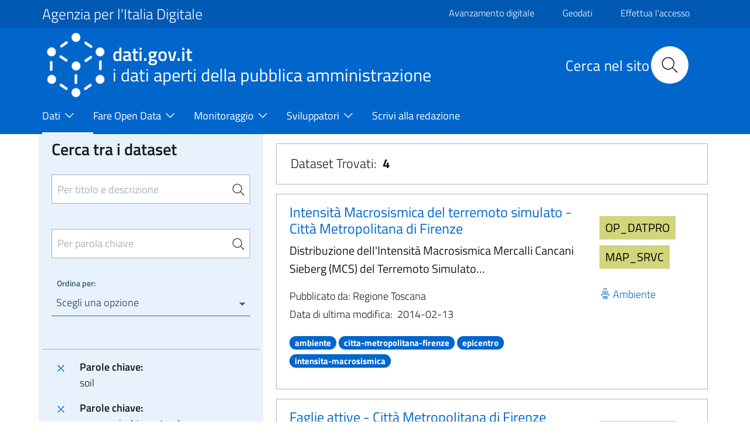

--- FILE ---
content_type: text/html; charset=UTF-8
request_url: https://www.dati.gov.it/view-dataset?organization=regione-toscana&tags=soil%7Czone-a-rischio-naturale%7Crisorse-minerarie&groups=ambiente%7Ctrasporti
body_size: 11840
content:
<!DOCTYPE html>
<html lang="it" dir="ltr" prefix="content: http://purl.org/rss/1.0/modules/content/  dc: http://purl.org/dc/terms/  foaf: http://xmlns.com/foaf/0.1/  og: http://ogp.me/ns#  rdfs: http://www.w3.org/2000/01/rdf-schema#  schema: http://schema.org/  sioc: http://rdfs.org/sioc/ns#  sioct: http://rdfs.org/sioc/types#  skos: http://www.w3.org/2004/02/skos/core#  xsd: http://www.w3.org/2001/XMLSchema# ">
  <head>
    <meta name="viewport" content="width=device-width, initial-scale=1, shrink-to-fit=no">
    <meta charset="utf-8" />
<meta name="MobileOptimized" content="width" />
<meta name="HandheldFriendly" content="true" />
<meta name="viewport" content="width=device-width, initial-scale=1.0" />
<style>div#sliding-popup, div#sliding-popup .eu-cookie-withdraw-banner, .eu-cookie-withdraw-tab {background: #0779bf} div#sliding-popup.eu-cookie-withdraw-wrapper { background: transparent; } #sliding-popup h1, #sliding-popup h2, #sliding-popup h3, #sliding-popup p, #sliding-popup label, #sliding-popup div, .eu-cookie-compliance-more-button, .eu-cookie-compliance-secondary-button, .eu-cookie-withdraw-tab { color: #ffffff;} .eu-cookie-withdraw-tab { border-color: #ffffff;}</style>
<link rel="icon" href="/themes/icons/favicon.ico" type="image/vnd.microsoft.icon" />
<link rel="canonical" href="https://www.dati.gov.it/view-dataset" />
<link rel="shortlink" href="https://www.dati.gov.it/node/192" />

    <title>Dati | dati.gov.it</title>
    <link rel="stylesheet" media="all" href="/core/assets/vendor/jquery.ui/themes/base/core.css?t94fhx" />
<link rel="stylesheet" media="all" href="/core/assets/vendor/jquery.ui/themes/base/controlgroup.css?t94fhx" />
<link rel="stylesheet" media="all" href="/core/assets/vendor/jquery.ui/themes/base/checkboxradio.css?t94fhx" />
<link rel="stylesheet" media="all" href="/core/assets/vendor/jquery.ui/themes/base/resizable.css?t94fhx" />
<link rel="stylesheet" media="all" href="/core/assets/vendor/jquery.ui/themes/base/button.css?t94fhx" />
<link rel="stylesheet" media="all" href="/core/assets/vendor/jquery.ui/themes/base/dialog.css?t94fhx" />
<link rel="stylesheet" media="all" href="/themes/contrib/stable/css/core/components/progress.module.css?t94fhx" />
<link rel="stylesheet" media="all" href="/themes/contrib/stable/css/core/components/ajax-progress.module.css?t94fhx" />
<link rel="stylesheet" media="all" href="/themes/contrib/stable/css/system/components/align.module.css?t94fhx" />
<link rel="stylesheet" media="all" href="/themes/contrib/stable/css/system/components/fieldgroup.module.css?t94fhx" />
<link rel="stylesheet" media="all" href="/themes/contrib/stable/css/system/components/container-inline.module.css?t94fhx" />
<link rel="stylesheet" media="all" href="/themes/contrib/stable/css/system/components/clearfix.module.css?t94fhx" />
<link rel="stylesheet" media="all" href="/themes/contrib/stable/css/system/components/details.module.css?t94fhx" />
<link rel="stylesheet" media="all" href="/themes/contrib/stable/css/system/components/hidden.module.css?t94fhx" />
<link rel="stylesheet" media="all" href="/themes/contrib/stable/css/system/components/item-list.module.css?t94fhx" />
<link rel="stylesheet" media="all" href="/themes/contrib/stable/css/system/components/js.module.css?t94fhx" />
<link rel="stylesheet" media="all" href="/themes/contrib/stable/css/system/components/nowrap.module.css?t94fhx" />
<link rel="stylesheet" media="all" href="/themes/contrib/stable/css/system/components/position-container.module.css?t94fhx" />
<link rel="stylesheet" media="all" href="/themes/contrib/stable/css/system/components/reset-appearance.module.css?t94fhx" />
<link rel="stylesheet" media="all" href="/themes/contrib/stable/css/system/components/resize.module.css?t94fhx" />
<link rel="stylesheet" media="all" href="/themes/contrib/stable/css/system/components/system-status-counter.css?t94fhx" />
<link rel="stylesheet" media="all" href="/themes/contrib/stable/css/system/components/system-status-report-counters.css?t94fhx" />
<link rel="stylesheet" media="all" href="/themes/contrib/stable/css/system/components/system-status-report-general-info.css?t94fhx" />
<link rel="stylesheet" media="all" href="/themes/contrib/stable/css/system/components/tablesort.module.css?t94fhx" />
<link rel="stylesheet" media="all" href="/core/modules/ckeditor5/css/ckeditor5.dialog.fix.css?t94fhx" />
<link rel="stylesheet" media="all" href="/themes/contrib/stable/css/views/views.module.css?t94fhx" />
<link rel="stylesheet" media="all" href="/modules/contrib/eu_cookie_compliance/css/eu_cookie_compliance.css?t94fhx" />
<link rel="stylesheet" media="all" href="/core/assets/vendor/jquery.ui/themes/base/theme.css?t94fhx" />
<link rel="stylesheet" media="all" href="/modules/contrib/calendar/css/calendar.css?t94fhx" />
<link rel="stylesheet" media="all" href="/modules/contrib/calendar/css/calendar_multiday.css?t94fhx" />
<link rel="stylesheet" media="all" href="/modules/custom/twitter_tweets/css/twitter-feeds.css?t94fhx" />
<link rel="stylesheet" media="all" href="/themes/contrib/bootstrap_italia/assets/css/main.css?t94fhx" />
<link rel="stylesheet" media="all" href="/themes/contrib/bootstrap_italia/assets/agid/css/agid.css?t94fhx" />
<link rel="stylesheet" media="all" href="/themes/contrib/bootstrap_italia/assets/agid/css/icons.css?t94fhx" />
<link rel="stylesheet" media="all" href="/themes/contrib/bootstrap_italia/assets/agid/css/dataset-colors.css?t94fhx" />
<link rel="stylesheet" media="all" href="/themes/contrib/bootstrap_italia/assets/agid/css/injections.css?t94fhx" />
<link rel="stylesheet" media="all" href="/sites/default/files/asset_injector/css/footer_loghi-623964cf7c34453806922243fc4f910b.css?t94fhx" />

    
    <script>window.__PUBLIC_PATH__ = '/themes/contrib/bootstrap_italia/assets/fonts'</script>
  </head>
    <body class="user-anonymous path-node page-node-typepage">
        <a href="#" class="visually-hidden focusable">
      Salta al contenuto principale
    </a>
    
      <div class="dialog-off-canvas-main-canvas" data-off-canvas-main-canvas>
    <div id="page-default">
      
<a href="#" aria-hidden="true" data-attribute="back-to-top" class="back-to-top   ">
  
  

<svg class="icon       icon-light">
  <use xlink:href="/themes/contrib/bootstrap_italia/assets/icons/sprite.svg#it-arrow-up"></use>
</svg>
</a>
      <div class="it-header-wrapper">
      <div class="it-header-slim-wrapper">
    <div class="container">
      <div class="row">
        <div class="col-12">
          <div class="it-header-slim-wrapper-content">
            <a class="d-none d-lg-block navbar-brand font-25 pt-0 pb-0 focus-element" href="https://www.agid.gov.it" target="_blank">Agenzia per l&#039;Italia Digitale</a>
            <div class="nav-mobile">
              <nav>
                <a class="it-opener d-lg-none" data-toggle="collapse" href="https://www.agid.gov.it" role="button" aria-expanded="false" aria-controls="menu4">
                  <span>Agenzia per l&#039;Italia Digitale</span>
                  


<svg class="icon">
  <use xlink:href="/themes/contrib/bootstrap_italia/assets/icons/sprite.svg#it-expand"></use>
</svg>
                </a>
                <div class="link-list-wrapper collapse" id="menu4">
                                        <div id="it-region-header-slim-menu" class="region header_slim_menu">
    <nav role="navigation" aria-labelledby="block-slim-menu" id="block-slim">
            
  <h2 class="visually-hidden" id="block-slim-menu">Slim</h2>
  

        

                    <ul block="slim" class="link-list border-0">
                    <li  >
        <a href="https://avanzamentodigitale.italia.it/it" class="list-item pt-0 pb-0 mt-1 focus-element">Avanzamento digitale</a>
              </li>
                <li  >
        <a href="https://geodati.gov.it/geoportale/" class="list-item pt-0 pb-0 mt-1 focus-element">Geodati</a>
              </li>
                <li  >
        <a href="/user/login?current=/view-dataset" class="list-item pt-0 pb-0 mt-1 focus-element" data-drupal-link-system-path="user/login">Effettua l&#039;accesso</a>
              </li>
                <li  >
        <a href="/user/logout" class="list-item pt-0 pb-0 mt-1 focus-element" data-drupal-link-system-path="user/logout">Esci</a>
              </li>
        </ul>
  


  </nav>

  </div>

                                  </div>
              </nav>
              <script>
                const linkNode = document.querySelector('.it-header-slim-wrapper .nav-mobile a.it-opener');
                const linkIconNode = document.querySelector('.it-header-slim-wrapper .nav-mobile a.it-opener .icon');
                const menuNode = document.querySelector('.it-header-slim-wrapper .nav-mobile .link-list-wrapper');
                linkNode?.addEventListener('click', (event) => {
                  event.preventDefault();
                  menuNode?.classList.toggle('show');
                  if(linkIconNode && menuNode?.classList.contains('show')) {
                    linkIconNode.style.transform = 'rotate(180deg)';
                  } else {
                    linkIconNode.style.transform = '';
                  }
                });
              </script>
            </div>
            <div class="it-header-slim-right-zone">
                                                                                                      </div>
          </div>
        </div>
      </div>
    </div>
  </div>
    <div class="it-nav-wrapper">
      
<div class="it-header-center-wrapper">
  <div class="container">
    <div class="row">
      <div class="col-12">
        <div class="it-header-center-content-wrapper">
                      <div class="it-brand-wrapper">
                <div id="it-region-brand" class="region brand">
    <div id="it-block-headerlogo-3">
  
    
      
            <div><a href="/" class="focus-element">
<img  class="img-fluid img-logo-header-normal d-inline-block align-top" src="/themes/contrib/bootstrap_italia/logo.png" alt="Logo" /> 
<div class="it-brand-text">
<h2 class="no_toc font-45">dati.gov.it</h2>
<h3 class="no_toc d-none d-md-block" style="font-size: 30px;" >i dati aperti della pubblica amministrazione</h3>
</div>
</a></div>
      
  </div>

  </div>

            </div>
                    <div class="it-right-zone">
      <div class="it-search-wrapper">
        <div id="it-region-header-center-search" class="region header_center_search">
    <div id="it-block-headerricerca-2">
  
    
      
            <div><div class="it-right-zone">
    <h2 id="search_titolo" class="search_titolo search_titolo_normal">Cerca nel sito</h2>
    <form class="search" action="/search/contents" method="get">
        <div class="search__wrapper">
            <input  dir="auto" type="text" name="keys" placeholder="Cerca nel sito" id="search__field" class="search__field search_normal" title="Search">
            <button type="submit" id="search__icon" class="search__icon search_normal">
                <svg id="search_my_icon" class="icon search-icon-mob">
                    <use xlink:href="/themes/contrib/bootstrap_italia/assets/icons/sprite.svg#it-search"></use>
                </svg>
            </button>
        </div>
    </form>
</div></div>
      
  </div>

  </div>

    </div>
  </div>
        </div>
      </div>
    </div>
  </div>
</div>
      <div class="it-header-navbar-wrapper">
  <div class="container">
    <div class="row">
      <div class="col-12">
                    <div id="it-region-header-nav" class="region header_nav">
        <nav
      role="navigation"
      aria-labelledby="main-menu"
      class="navbar navbar-expand-lg has-megamenu"
    >
      <button class="custom-navbar-toggler" type="button" aria-controls="main-menu" aria-expanded="false" aria-label="Toggle navigation" data-target="#main-menu">
        


<svg class="icon">
  <use xlink:href="/themes/contrib/bootstrap_italia/assets/icons/sprite.svg#it-burger"></use>
</svg>
      </button>
      <div class="navbar-collapsable" id="main-menu" style="display: none;">
        <div class="overlay" style="display: none;"></div>
        <div class="close-div sr-only">
          <button class="btn close-menu" type="button"><span class="it-close"></span>Chiudi</button>
        </div>
                <h2 id="main-menu-title" class="visually-hidden">Main Menu</h2>
        <div class="menu-wrapper">
            
  <ul block="headermenu" class="navbar-nav">
    
              
                        <li class="nav-item dropdown active megamenu">
      <a
        class="nav-link dropdown-toggle  active pl-0 focus-element"
        data-toggle="dropdown" aria-expandend="false"
        href=""
              >
        <span>Dati</span>

                          


<svg class="icon">
  <use xlink:href="/themes/contrib/bootstrap_italia/assets/icons/sprite.svg#it-expand"></use>
</svg>
              </a>

                    <div class="dropdown-menu">

                                             <div class="row">
                              <div class="col-xs-12  col-lg  ">                   <div class="link-list-wrapper">
                    <ul class="link-list">
                                            
                                                                    <li>
                          <h3 class="no_toc">
                            <a
                              class="list-item   active large medium pl-0 "
                              
                              href="/view-dataset"
                                                              title="Il catalogo nazionale dei dati aperti"
                                                          >
                              <span>Open Data</span>
                                                              <p class="pt-3">Il catalogo nazionale dei dati aperti</p>
                                                          </a>
                          </h3>
                        </li>
                                             


<div class="link-list-wrapper">
  <ul class="link-list">
      
  
  </ul>
</div>

                    </ul>
                  </div>
                </div>
                              <div class="col-xs-12  col-lg  ">                   <div class="link-list-wrapper">
                    <ul class="link-list">
                                            
                                                                    <li>
                          <h3 class="no_toc">
                            <a
                              class="list-item    large medium pl-0 "
                              
                              href="/elenco-harvest-sources"
                                                              title="Elenco dei cataloghi federati con il portale dati.gov.it"
                                                          >
                              <span>Cataloghi</span>
                                                              <p class="pt-3">Elenco dei cataloghi federati con il portale dati.gov.it</p>
                                                          </a>
                          </h3>
                        </li>
                                             


<div class="link-list-wrapper">
  <ul class="link-list">
      
  
  </ul>
</div>

                    </ul>
                  </div>
                </div>
                              <div class="col-xs-12  col-lg  ">                   <div class="link-list-wrapper">
                    <ul class="link-list">
                                            
                                                                    <li>
                          <h3 class="no_toc">
                            <a
                              class="list-item    large medium pl-0 "
                              
                              href="/amministrazioni"
                                                              title="e altri soggetti che rendono disponibili dati di tipo aperto"
                                                          >
                              <span>Amministrazioni</span>
                                                              <p class="pt-3">e altri soggetti che rendono disponibili dati di tipo aperto</p>
                                                          </a>
                          </h3>
                        </li>
                                             


<div class="link-list-wrapper">
  <ul class="link-list">
      
  
  </ul>
</div>

                    </ul>
                  </div>
                </div>
                              <div class="col-xs-12  col-lg  ">                   <div class="link-list-wrapper">
                    <ul class="link-list">
                                            
                                                                    <li>
                          <h3 class="no_toc">
                            <a
                              class="list-item    large medium pl-0 "
                              
                              href="/view-dataset?access_rights=LIMITATO"
                                                              title="Sportello unico DGA"
                                                          >
                              <span>Dati protetti</span>
                                                              <p class="pt-3">Sportello unico DGA</p>
                                                          </a>
                          </h3>
                        </li>
                                             


<div class="link-list-wrapper">
  <ul class="link-list">
      
  
  </ul>
</div>

                    </ul>
                  </div>
                </div>
                           </div>
                   </div>
           </li>
  
              
                        <li class="nav-item dropdown megamenu">
      <a
        class="nav-link dropdown-toggle   pl-0 focus-element"
        data-toggle="dropdown" aria-expandend="false"
        href=""
              >
        <span>Fare Open Data</span>

                          


<svg class="icon">
  <use xlink:href="/themes/contrib/bootstrap_italia/assets/icons/sprite.svg#it-expand"></use>
</svg>
              </a>

                    <div class="dropdown-menu">

                                             <div class="row">
                              <div class="col-xs-12  ">                   <div class="link-list-wrapper">
                    <ul class="link-list">
                                            
                                                                    <li>
                          <h3 class="no_toc">
                            <a
                              class="list-item    large medium pl-0 "
                              
                              href="/fare-open-data/Strumenti-per-gli-Open-Data"
                                                          >
                              <span>Strumenti per gli Open Data</span>
                                                          </a>
                          </h3>
                        </li>
                                             


<div class="link-list-wrapper">
  <ul class="link-list">
      
  
  </ul>
</div>

                    </ul>
                  </div>
                </div>
                              <div class="col-xs-12  ">                   <div class="link-list-wrapper">
                    <ul class="link-list">
                                            
                                                                    <li>
                          <h3 class="no_toc">
                            <a
                              class="list-item    large medium pl-0 "
                              
                              href="/geodati"
                                                          >
                              <span>Geodati</span>
                                                          </a>
                          </h3>
                        </li>
                                             


<div class="link-list-wrapper">
  <ul class="link-list">
      
  
  </ul>
</div>

                    </ul>
                  </div>
                </div>
                              <div class="col-xs-12  ">                   <div class="link-list-wrapper">
                    <ul class="link-list">
                                            
                                                                    <li>
                          <h3 class="no_toc">
                            <a
                              class="list-item    large medium pl-0 "
                              
                              href="/Come-alimentare-il-Catalogo-nazionale"
                                                          >
                              <span>Come alimentare il Catalogo nazionale</span>
                                                          </a>
                          </h3>
                        </li>
                                             


<div class="link-list-wrapper">
  <ul class="link-list">
      
  
  </ul>
</div>

                    </ul>
                  </div>
                </div>
                              <div class="col-xs-12  ">                   <div class="link-list-wrapper">
                    <ul class="link-list">
                                            
                                                                    <li>
                          <h3 class="no_toc">
                            <a
                              class="list-item    large medium pl-0 "
                              
                              href="/contesto-normativo"
                                                          >
                              <span>Contesto Normativo</span>
                                                          </a>
                          </h3>
                        </li>
                                             


<div class="link-list-wrapper">
  <ul class="link-list">
      
  
  </ul>
</div>

                    </ul>
                  </div>
                </div>
                           </div>
                   </div>
           </li>
  
              
                        <li class="nav-item dropdown megamenu">
      <a
        class="nav-link dropdown-toggle   pl-0 focus-element"
        data-toggle="dropdown" aria-expandend="false"
        href=""
              >
        <span>Monitoraggio</span>

                          


<svg class="icon">
  <use xlink:href="/themes/contrib/bootstrap_italia/assets/icons/sprite.svg#it-expand"></use>
</svg>
              </a>

                    <div class="dropdown-menu">

                                             <div class="row">
                              <div class="col-xs-12  ">                   <div class="link-list-wrapper">
                    <ul class="link-list">
                                            
                                                                    <li>
                          <h3 class="no_toc">
                            <a
                              class="list-item    large medium pl-0 "
                              
                              href="/monitoraggio/paniere-dataset"
                                                          >
                              <span>Paniere Dataset</span>
                                                          </a>
                          </h3>
                        </li>
                                             


<div class="link-list-wrapper">
  <ul class="link-list">
      
  
  </ul>
</div>

                    </ul>
                  </div>
                </div>
                              <div class="col-xs-12  ">                   <div class="link-list-wrapper">
                    <ul class="link-list">
                                            
                                                                    <li>
                          <h3 class="no_toc">
                            <a
                              class="list-item    large medium pl-0 "
                              
                              href="/monitoraggio/grado-maturit%C3%A0-OD"
                                                          >
                              <span>Grado di maturità degli Open Data</span>
                                                          </a>
                          </h3>
                        </li>
                                             


<div class="link-list-wrapper">
  <ul class="link-list">
      
  
  </ul>
</div>

                    </ul>
                  </div>
                </div>
                              <div class="col-xs-12  ">                   <div class="link-list-wrapper">
                    <ul class="link-list">
                                            
                                                                    <li>
                          <h3 class="no_toc">
                            <a
                              class="list-item    large medium pl-0 "
                              
                              href="/Monitoraggio/Statistiche"
                                                          >
                              <span>Statistiche</span>
                                                          </a>
                          </h3>
                        </li>
                                             


<div class="link-list-wrapper">
  <ul class="link-list">
      
  
  </ul>
</div>

                    </ul>
                  </div>
                </div>
                              <div class="col-xs-12  ">                   <div class="link-list-wrapper">
                    <ul class="link-list">
                                            
                                                                    <li>
                          <h3 class="no_toc">
                            <a
                              class="list-item    large medium pl-0 "
                              
                              href="/Monitoraggio/MonitoraggioDinamico"
                                                          >
                              <span>Monitoraggio dinamico</span>
                                                          </a>
                          </h3>
                        </li>
                                             


<div class="link-list-wrapper">
  <ul class="link-list">
      
  
  </ul>
</div>

                    </ul>
                  </div>
                </div>
                           </div>
                   </div>
           </li>
  
              
                        <li class="nav-item dropdown megamenu">
      <a
        class="nav-link dropdown-toggle   pl-0 focus-element"
        data-toggle="dropdown" aria-expandend="false"
        href=""
              >
        <span>Sviluppatori</span>

                          


<svg class="icon">
  <use xlink:href="/themes/contrib/bootstrap_italia/assets/icons/sprite.svg#it-expand"></use>
</svg>
              </a>

                    <div class="dropdown-menu">

                                             <div class="row">
                              <div class="col-xs-12  ">                   <div class="link-list-wrapper">
                    <ul class="link-list">
                                            
                                                                    <li>
                          <h3 class="no_toc">
                            <a
                              class="list-item    large medium pl-0 "
                              
                              href="/api"
                                                          >
                              <span>API</span>
                                                          </a>
                          </h3>
                        </li>
                                             


<div class="link-list-wrapper">
  <ul class="link-list">
      
  
  </ul>
</div>

                    </ul>
                  </div>
                </div>
                              <div class="col-xs-12  ">                   <div class="link-list-wrapper">
                    <ul class="link-list">
                                            
                                                                    <li>
                          <h3 class="no_toc">
                            <a
                              class="list-item    large medium pl-0 "
                              
                              href="/sviluppatori/faq"
                                                          >
                              <span>FAQ</span>
                                                          </a>
                          </h3>
                        </li>
                                             


<div class="link-list-wrapper">
  <ul class="link-list">
      
  
  </ul>
</div>

                    </ul>
                  </div>
                </div>
                              <div class="col-xs-12  ">                   <div class="link-list-wrapper">
                    <ul class="link-list">
                                            
                                                                    <li>
                          <h3 class="no_toc">
                            <a
                              class="list-item    large medium pl-0 "
                              
                              href="/sviluppatori/sparqlclient"
                                                          >
                              <span>SPARQL Client</span>
                                                          </a>
                          </h3>
                        </li>
                                             


<div class="link-list-wrapper">
  <ul class="link-list">
      
  
  </ul>
</div>

                    </ul>
                  </div>
                </div>
                              <div class="col-xs-12  ">                   <div class="link-list-wrapper">
                    <ul class="link-list">
                                            
                                                                    <li>
                          <h3 class="no_toc">
                            <a
                              class="list-item    large medium pl-0 "
                              
                              href="/sviluppatori/validatore"
                                                          >
                              <span>Validatore</span>
                                                          </a>
                          </h3>
                        </li>
                                             


<div class="link-list-wrapper">
  <ul class="link-list">
      
  
  </ul>
</div>

                    </ul>
                  </div>
                </div>
                           </div>
                   </div>
           </li>
  
              
                        <li class="nav-item megamenu">
      <a
        class="nav-link    pl-0 focus-element"
        
        href="/scrivi-redazione"
              >
        <span>Scrivi alla redazione</span>

                            <svg class="icon"></svg>
              </a>

                 </li>
   </ul>


        </div>
      </div>
    </nav>

  </div>

              </div>
    </div>
  </div>
</div>
    </div>
  </div>
  

     <main>
    
    <div role="main" class="container-fluid main-container js-quickedit-main-content">
      
      
      <div class="row">
                
        <div class="col">
          <div class="it-content__wrapper">
              <div id="it-region-content" class="region content">
    <div id="it-block-bootstrap-italia-content">
  
    
      <article data-history-node-id="192" about="/view-dataset" typeof="schema:WebPage">

  
      <span property="schema:name" content="Dati" class="hidden"></span>


  
  <div>
    <div class="container main-container js-quickedit-main-content pl-4 pr-4" >
    <div class="row">
        <div class="col-12 col-lg-4  col-md-4 lightgrey-bg-a1">
            <div id="it-blocco-ricerca-dataset">
  
    
      <head>
              <script src="https://code.jquery.com/jquery-2.1.3.js"></script>
              <script src="https://code.jquery.com/ui/1.11.2/jquery-ui.js"></script>
            </head><form method="get" name="research" action="/view-dataset"><div class="row d-flex justify-content-center pr-3 pl-3 pt-3 pb-3" id="rigaRicercaAvanzata"><div class="col"><div class="form-group"><h4 class="mb-4 d-block" style="margin-top: -10px !important;">Cerca tra i dataset</h4><input type="search" class="autocomplete border pt-4 pb-4 pr-3 sidebar-input-search" placeholder="Per titolo e descrizione" id="Cerca" name="Cerca" value="" title="Per titolo e descrizione"><span class="autocomplete-search-icon pr-0 mr-2" aria-hidden="true"><button class="btn p-0" type="button" id="button-1" onclick="this.form.submit()"><svg class="icon icon-sm"><use xlink:href="/themes/contrib/bootstrap_italia/assets/icons/sprite.svg#it-search"></use></svg></button></span></div><div class="form-group"><input type="search" class="autocomplete border pt-4 pb-4 pr-3 sidebar-input-search" style="margin-top: -35px !important;" placeholder="Per parola chiave" id="tags_set" name="tags_set" title="Per parola chiave"><input type="hidden" id="tags" name="tags" value="soil|zone-a-rischio-naturale|risorse-minerarie"><span class="autocomplete-search-icon pr-0 mr-2" style="margin-top: -2px !important;" aria-hidden="true"><button class="btn p-0" type="button" id="button-2" onclick="this.form.submit()"><svg class="icon icon-sm"><use xlink:href="/themes/contrib/bootstrap_italia/assets/icons/sprite.svg#it-search"></use></svg></button></span></div><div class="bootstrap-select-wrapper"><label>Ordina per:</label><select title="Scegli una opzione" id="ordinamento" name="ordinamento" onchange="this.form.submit()"><option value="" title="Scegli una opzione" data-content="Annulla ordinamento"><span class="reset-label"></span></option><option value="2" for="ordinamento">Titolo Dataset [A-Z]</option><option value="3" for="ordinamento">Titolo Dataset [Z-A]</option></select></div></div></div><input type="hidden" name="access_rights" value="PUBBLICO" title="access_rights"><input type="hidden" name="groups" value="ambiente|trasporti" title="groups"><input type="hidden" name="organization" value="regione-toscana" title="organization"><input type="submit" style="visibility: hidden;" name="sort" title="sort"></form><script>
                  $(document).ready(function() {
                    $("#tags_set").change(function() {
                      var value = $("#tags_set").val();
                      $("#tags").val(value);
                    });

                    $("#tags_set").keyup(function() {

                      var domain = window.location.origin;
                      //console.log(domain);

                      if($(this).val().length > 2) {
                        $.ajax({
                          type: "GET",
                          url: domain + "/opendata/api/3/action/tag_autocomplete?query=" + $(this).val(),
                          success: function(data) {
                            $("#tags_set").autocomplete({
                              source: data["result"]
                            })
                          }
                        });
                      }
                    });
                  });
                </script>
  </div>
<div id="it-blocco-ricerca-dataset-filter">
  
    
      <div class="p-3 border-top"><div class="link-list-wrapper"><ul class="link-list mb-0"><li class="leaf d-flex"><a href="/view-dataset?organization=regione-toscana&groups=ambiente|trasporti&tags=zone-a-rischio-naturale|risorse-minerarie"  class="list-item p-0 focus-element"><svg class="icon icon-primary align-bottom mt-0"><use xlink:href="/themes/contrib/bootstrap_italia/assets/icons/sprite.svg#it-close"></use></svg></a><div class="d-flex flex-column bd-highlight mb-3">
                    <div class="p-0 bd-highlight"><strong class="pl-3 pr-1">Parole chiave:</strong></div>
                    <div class="p-0 bd-highlight pl-3 pr-1">soil</div>
                  </div></li><li class="leaf d-flex"><a href="/view-dataset?organization=regione-toscana&groups=ambiente|trasporti&tags=soil|risorse-minerarie"  class="list-item p-0 focus-element"><svg class="icon icon-primary align-bottom mt-0"><use xlink:href="/themes/contrib/bootstrap_italia/assets/icons/sprite.svg#it-close"></use></svg></a><div class="d-flex flex-column bd-highlight mb-3">
                    <div class="p-0 bd-highlight"><strong class="pl-3 pr-1">Parole chiave:</strong></div>
                    <div class="p-0 bd-highlight pl-3 pr-1">zone-a-rischio-naturale</div>
                  </div></li><li class="leaf d-flex"><a href="/view-dataset?organization=regione-toscana&groups=ambiente|trasporti&tags=soil|zone-a-rischio-naturale"  class="list-item p-0 focus-element"><svg class="icon icon-primary align-bottom mt-0"><use xlink:href="/themes/contrib/bootstrap_italia/assets/icons/sprite.svg#it-close"></use></svg></a><div class="d-flex flex-column bd-highlight mb-3">
                    <div class="p-0 bd-highlight"><strong class="pl-3 pr-1">Parole chiave:</strong></div>
                    <div class="p-0 bd-highlight pl-3 pr-1">risorse-minerarie</div>
                  </div></li><li class="leaf d-flex"><a href="/view-dataset?organization=regione-toscana&tags=soil|zone-a-rischio-naturale|risorse-minerarie&groups=trasporti"  class="list-item p-0 focus-element"><svg class="icon icon-primary align-bottom mt-0"><use xlink:href="/themes/contrib/bootstrap_italia/assets/icons/sprite.svg#it-close"></use></svg></a><div class="d-flex flex-column bd-highlight mb-3">
                    <div class="p-0 bd-highlight"><strong class="pl-3 pr-1">Tema:</strong></div>
                    <div class="p-0 bd-highlight pl-3 pr-1">Ambiente</div>
                  </div></li><li class="leaf d-flex"><a href="/view-dataset?organization=regione-toscana&tags=soil|zone-a-rischio-naturale|risorse-minerarie&groups=ambiente"  class="list-item p-0 focus-element"><svg class="icon icon-primary align-bottom mt-0"><use xlink:href="/themes/contrib/bootstrap_italia/assets/icons/sprite.svg#it-close"></use></svg></a><div class="d-flex flex-column bd-highlight mb-3">
                    <div class="p-0 bd-highlight"><strong class="pl-3 pr-1">Tema:</strong></div>
                    <div class="p-0 bd-highlight pl-3 pr-1">Trasporti</div>
                  </div></li><li class="leaf d-flex"><a href="/view-dataset?groups=ambiente|trasporti&tags=soil|zone-a-rischio-naturale|risorse-minerarie"  class="list-item p-0 focus-element"><svg class="icon icon-primary align-bottom mt-0"><use xlink:href="/themes/contrib/bootstrap_italia/assets/icons/sprite.svg#it-close"></use></svg></a><div class="d-flex flex-column bd-highlight mb-3">
                    <div class="p-0 bd-highlight"><strong class="pl-3 pr-1">Catalogo:</strong></div>
                    <div class="p-0 bd-highlight pl-3 pr-1">Regione Toscana</div>
                  </div></li></ul></div></div>
  </div>
<div id="it-blocco-ricerca-dataset-themes-catalogs">
  
    
      
      <div class="p-3 border-top">
        <h5 style="color:#5c6f82; font-weight:600;">Sportello unico dati protetti DGA</h5>
        <div class="yes-radio mb-2">
          <a style="display:flex; align-items:center; text-decoration:none" href="/view-dataset?organization=regione-toscana&tags=soil%7Czone-a-rischio-naturale%7Crisorse-minerarie&groups=ambiente%7Ctrasporti&access_rights=PUBBLICO">
            <input type="radio" checked style="pointer-events:none; width:20px; height:20px;">
            <label class="pl-2 mb-0"><h5 class="mb-0" style="color:#5c6f82">NO</h5></label>
          </a>
        </div>
        <div class="yes-radio">
          <a style="display:flex; align-items:center; text-decoration:none" href="/view-dataset?organization=regione-toscana&tags=soil%7Czone-a-rischio-naturale%7Crisorse-minerarie&groups=ambiente%7Ctrasporti&access_rights=LIMITATO">
            <input type="radio"  style="pointer-events:none; width:20px; height:20px;">
            <label class="pl-2 mb-0"><h5 class="mb-0" style="color:#5c6f82">SI</h5></label>
          </a>
        </div>
      </div>
    <div class="show-all hvd-radio p-3 border-top"><div class="inputs"><div class="yes-radio"><a style="display:flex; align-items: center; text-decoration: none" href="/view-dataset?access_rights=PUBBLICO&organization=regione-toscana&tags=soil|zone-a-rischio-naturale|risorse-minerarie&groups=ambiente|trasporti&hvd_category=*"><input style="pointer-events: none; width: 20px; height: 20px;" type="checkbox" name="only-hvd" id="hvd-yes"/><label class="pl-2 mb-0" for="hvd-yes"><h5 class="mb-0" style="color: #5c6f82">Dati Elevato Valore (HVD)</h5></label></a></div></div></div><div id="accordionDiv1" class="collapse-div" role="tablist"><div class="collapse-header" id="headingA3"><button data-toggle="collapse" data-target="#accordion3" aria-expanded="true" aria-controls="accordion3"><h2> Categorie HVD </h2></button></div><div id="accordion3" class="collapse show" role="tabpanel" aria-labelledBy="headingA3" data-parent="#accordionDiv1"><div class="collapse-body"><div class="link-list-wrapper"><ul class="link-list font-menu-ckan">Non ci sono elementi da selezionare.</ul></div></div></div><div class="collapse-header" id="headingA1"><button data-toggle="collapse" data-target="#accordion1" aria-expanded="false" aria-controls="accordion1"><h2> Temi </h2></button></div><div id="accordion1" class="collapse" role="tabpanel" aria-labelledBy="headingA1" data-parent="#accordionDiv1"><div class="collapse-body"><div class="link-list-wrapper"><ul class="link-list font-menu-ckan">Non ci sono elementi da selezionare.</ul></div></div></div> <div class="collapse-header" id="headingA2"><button data-toggle="collapse" data-target="#accordion2" aria-expanded="false" aria-controls="accordion2"><h2> Cataloghi </h2></button></div>
      <div id="accordion2" class="collapse" role="tabpanel" aria-labelledBy="headingA2" data-parent="#accordionDiv1">
      <div class="collapse-body"><div class="link-list-wrapper"> <ul class="link-list font-menu-ckan">Non ci sono elementi da selezionare. <li class="button-load-more"><button class="btn-load-more-filter btn btn-outline"><span class="label-more" id="more-button-dataset">Mostra tutto</span><span class="label-less" style="display:none;" id="less-button-dataset">Mostra meno</span></button></li></ul> </div>
    </div>
    </div>
    </div>
  </div>

        </div>
        <div class="col-12 col-lg-8  col-md-8">
            <div id="it-blocco-ricerca-dataset-counter">
  
    
      <div class="view-dkan-datasets col-xs-12 border dataset-list-ml mb-3 mt-3 p-0">    <div class="form-group mb-3 mt-3 pl-4">        <p class="font-22">Dataset Trovati:&nbsp;&nbsp;<span class="font-weight-bold" id="countDataset">795</span></p>    </div></div>
  </div>
<div class="views-element-container" id="it-">
  
    
      <div><div class="view-dkan-datasets js-view-dom-id-17444ec6f278b3f11beb7f59677f5251940e2a4ea936a4c8af1401323d3e833a">
  
  
  

      <header>
      <input type="hidden" id="totalDataset" name="totalDataser" value="4">
    </header>
  
  
  

      <div class="vista-generale view-dkan-datasets col-xs-12 border dataset-list-ml mb-3 mt-3 p-3 views-row"><div class="views-field views-field-nothing-1"><span class="field-content"><article class="node node-dataset clearfix" id="d8a4f110-e8b0-47e6-afb1-5ec70aef1102">
     <div class="row">
         <div class="col-12 col-lg-9  col-md-9">
             <div class="col-12">
                 <h5><a class="text-decoration-none focus-element" href="view-dataset/dataset?id=d8a4f110-e8b0-47e6-afb1-5ec70aef1102">Intensità Macrosismica del terremoto simulato - Città Metropolitana di Firenze</a></h5>
             </div>
             <div class="col-12">
                 <p class="dataset-text-body">
                 Distribuzione dell&#039;Intensità Macrosismica  Mercalli Cancani Sieberg (MCS) del Terremoto Simulato…
                 </p>
             </div>
             <div class="col-12">
                 <p class="mb-1">
                     Pubblicato da: Regione Toscana​​​​
                 </p>
             </div>
             <div class="col-12 d-flex">
                 <p>
                     Data di ultima modifica:&nbsp;&nbsp;
                 </p>
                 <p class="data-ultima-modifica">2014-02-13</p>
             </div>
            <div class="col-12">
                 <p class="dataset-text">
                     <a class="focus-element" href="?tags=ambiente"><span class="badge badge-pill badge-primary">ambiente</span></a>&nbsp;<a class="focus-element" href="?tags=citta-metropolitana-firenze"><span class="badge badge-pill badge-primary">citta-metropolitana-firenze</span></a>&nbsp;<a class="focus-element" href="?tags=epicentro"><span class="badge badge-pill badge-primary">epicentro</span></a>&nbsp;<a class="focus-element" href="?tags=intensita-macrosismica"><span class="badge badge-pill badge-primary">intensita-macrosismica</span></a>&nbsp;
                 </p>
             </div>
         </div>
         <div class="col-12 col-lg-3 col-md-3">
             <div class="row pt-3">
                 <a id="d8a4f110-e8b0-47e6-afb1-5ec70aef1102-e390df24-b31b-41a3-aec8-45835b6ae35b" href='http://mappe.provincia.fi.it/tolomeo/html/servizi/sismici/mappaMCS.html' class="text-truncate dataset-format focus-element" data-format='OP_DATPRO' title="Scarica OP_DATPRO" aria-label="Scarica OP_DATPRO" aria-labelledby="d8a4f110-e8b0-47e6-afb1-5ec70aef1102-e390df24-b31b-41a3-aec8-45835b6ae35b d8a4f110-e8b0-47e6-afb1-5ec70aef1102">OP_DATPRO</a><a id="d8a4f110-e8b0-47e6-afb1-5ec70aef1102-107b6b12-48b3-4566-8e4c-d51c1b2e5a2f" href='http://pubblicazioni.provincia.fi.it/geoserver/wms?SERVICE=WMS' class="text-truncate dataset-format focus-element" data-format='MAP_SRVC' title="Scarica MAP_SRVC" aria-label="Scarica MAP_SRVC" aria-labelledby="d8a4f110-e8b0-47e6-afb1-5ec70aef1102-107b6b12-48b3-4566-8e4c-d51c1b2e5a2f d8a4f110-e8b0-47e6-afb1-5ec70aef1102">MAP_SRVC</a>
             </div>
             <div class="row pt-4">
                  <a class="text-decoration-none focus-element" href="/view-dataset?groups=ambiente"><div class="col"><span class="font-icon-select-1 mr-1 icon-ambiente icon-dataset-group"></span>Ambiente</div></a>
             </div>                       
         </div>
     </div>
 </article></span></div></div>
    <div class="vista-generale view-dkan-datasets col-xs-12 border dataset-list-ml mb-3 mt-3 p-3 views-row"><div class="views-field views-field-nothing-1"><span class="field-content"><article class="node node-dataset clearfix" id="eadea581-0217-491b-a685-85a6fbfd385d">
     <div class="row">
         <div class="col-12 col-lg-9  col-md-9">
             <div class="col-12">
                 <h5><a class="text-decoration-none focus-element" href="view-dataset/dataset?id=eadea581-0217-491b-a685-85a6fbfd385d">Faglie attive - Città Metropolitana di Firenze</a></h5>
             </div>
             <div class="col-12">
                 <p class="dataset-text-body">
                 Mappatura delle Faglie Attive nel territorio della Città Metropolitana di Firenze. Le faglie sono…
                 </p>
             </div>
             <div class="col-12">
                 <p class="mb-1">
                     Pubblicato da: Regione Toscana​​​​
                 </p>
             </div>
             <div class="col-12 d-flex">
                 <p>
                     Data di ultima modifica:&nbsp;&nbsp;
                 </p>
                 <p class="data-ultima-modifica">2014-02-13</p>
             </div>
            <div class="col-12">
                 <p class="dataset-text">
                     <a class="focus-element" href="?tags=ambiente"><span class="badge badge-pill badge-primary">ambiente</span></a>&nbsp;<a class="focus-element" href="?tags=citta-metropolitana-firenze"><span class="badge badge-pill badge-primary">citta-metropolitana-firenze</span></a>&nbsp;<a class="focus-element" href="?tags=faglie-attive"><span class="badge badge-pill badge-primary">faglie-attive</span></a>&nbsp;<a class="focus-element" href="?tags=geografico"><span class="badge badge-pill badge-primary">geografico</span></a>&nbsp;
                 </p>
             </div>
         </div>
         <div class="col-12 col-lg-3 col-md-3">
             <div class="row pt-3">
                 <a id="eadea581-0217-491b-a685-85a6fbfd385d-433a8d56-8452-4b2f-9fdb-2f3b002bd259" href='http://mappe.provincia.fi.it/tolomeo/html/servizi/sismici/mappaSismici.html' class="text-truncate dataset-format focus-element" data-format='OP_DATPRO' title="Scarica OP_DATPRO" aria-label="Scarica OP_DATPRO" aria-labelledby="eadea581-0217-491b-a685-85a6fbfd385d-433a8d56-8452-4b2f-9fdb-2f3b002bd259 eadea581-0217-491b-a685-85a6fbfd385d">OP_DATPRO</a><a id="eadea581-0217-491b-a685-85a6fbfd385d-dce274ad-eb24-42d5-ac4e-b4a14bd9f90d" href='http://pubblicazioni.provincia.fi.it/geoserver/wms?SERVICE=WMS' class="text-truncate dataset-format focus-element" data-format='MAP_SRVC' title="Scarica MAP_SRVC" aria-label="Scarica MAP_SRVC" aria-labelledby="eadea581-0217-491b-a685-85a6fbfd385d-dce274ad-eb24-42d5-ac4e-b4a14bd9f90d eadea581-0217-491b-a685-85a6fbfd385d">MAP_SRVC</a>
             </div>
             <div class="row pt-4">
                  <a class="text-decoration-none focus-element" href="/view-dataset?groups=ambiente"><div class="col"><span class="font-icon-select-1 mr-1 icon-ambiente icon-dataset-group"></span>Ambiente</div></a>
             </div>                       
         </div>
     </div>
 </article></span></div></div>
    <div class="vista-generale view-dkan-datasets col-xs-12 border dataset-list-ml mb-3 mt-3 p-3 views-row"><div class="views-field views-field-nothing-1"><span class="field-content"><article class="node node-dataset clearfix" id="063220aa-c00b-4010-87c3-fccab6683ed0">
     <div class="row">
         <div class="col-12 col-lg-9  col-md-9">
             <div class="col-12">
                 <h5><a class="text-decoration-none focus-element" href="view-dataset/dataset?id=063220aa-c00b-4010-87c3-fccab6683ed0">Epicentri dei principali terremoti storici - Città Metropolitana di Firenze</a></h5>
             </div>
             <div class="col-12">
                 <p class="dataset-text-body">
                 Localizzazione degli epicentri dei principali terremoti storici nel territorio della Città…
                 </p>
             </div>
             <div class="col-12">
                 <p class="mb-1">
                     Pubblicato da: Regione Toscana​​​​
                 </p>
             </div>
             <div class="col-12 d-flex">
                 <p>
                     Data di ultima modifica:&nbsp;&nbsp;
                 </p>
                 <p class="data-ultima-modifica">2014-02-13</p>
             </div>
            <div class="col-12">
                 <p class="dataset-text">
                     <a class="focus-element" href="?tags=ambiente"><span class="badge badge-pill badge-primary">ambiente</span></a>&nbsp;<a class="focus-element" href="?tags=citta-metropolitana-firenze"><span class="badge badge-pill badge-primary">citta-metropolitana-firenze</span></a>&nbsp;<a class="focus-element" href="?tags=epicentri"><span class="badge badge-pill badge-primary">epicentri</span></a>&nbsp;<a class="focus-element" href="?tags=protezione-civile"><span class="badge badge-pill badge-primary">protezione-civile</span></a>&nbsp;
                 </p>
             </div>
         </div>
         <div class="col-12 col-lg-3 col-md-3">
             <div class="row pt-3">
                 <a id="063220aa-c00b-4010-87c3-fccab6683ed0-363216ec-ddc6-4bee-bdec-e992547cfe91" href='http://mappe.provincia.fi.it/tolomeo/html/servizi/sismici/mappaSismici.html' class="text-truncate dataset-format focus-element" data-format='OP_DATPRO' title="Scarica OP_DATPRO" aria-label="Scarica OP_DATPRO" aria-labelledby="063220aa-c00b-4010-87c3-fccab6683ed0-363216ec-ddc6-4bee-bdec-e992547cfe91 063220aa-c00b-4010-87c3-fccab6683ed0">OP_DATPRO</a><a id="063220aa-c00b-4010-87c3-fccab6683ed0-da325a62-08bc-4614-bf27-0c41220536f9" href='http://pubblicazioni.provincia.fi.it/geoserver/wms?SERVICE=WMS' class="text-truncate dataset-format focus-element" data-format='MAP_SRVC' title="Scarica MAP_SRVC" aria-label="Scarica MAP_SRVC" aria-labelledby="063220aa-c00b-4010-87c3-fccab6683ed0-da325a62-08bc-4614-bf27-0c41220536f9 063220aa-c00b-4010-87c3-fccab6683ed0">MAP_SRVC</a>
             </div>
             <div class="row pt-4">
                  <a class="text-decoration-none focus-element" href="/view-dataset?groups=ambiente"><div class="col"><span class="font-icon-select-1 mr-1 icon-ambiente icon-dataset-group"></span>Ambiente</div></a>
             </div>                       
         </div>
     </div>
 </article></span></div></div>
    <div class="vista-generale view-dkan-datasets col-xs-12 border dataset-list-ml mb-3 mt-3 p-3 views-row"><div class="views-field views-field-nothing-1"><span class="field-content"><article class="node node-dataset clearfix" id="55b99e59-0a77-418c-934f-3155ed70a957">
     <div class="row">
         <div class="col-12 col-lg-9  col-md-9">
             <div class="col-12">
                 <h5><a class="text-decoration-none focus-element" href="view-dataset/dataset?id=55b99e59-0a77-418c-934f-3155ed70a957">Epicentro del terremoto simulato - Città Metropolitana di Firenze</a></h5>
             </div>
             <div class="col-12">
                 <p class="dataset-text-body">
                 Localizzazione dell&#039;epicentro del Terremoto Simulato ai fini della mappatura della Distribuzione…
                 </p>
             </div>
             <div class="col-12">
                 <p class="mb-1">
                     Pubblicato da: Regione Toscana​​​​
                 </p>
             </div>
             <div class="col-12 d-flex">
                 <p>
                     Data di ultima modifica:&nbsp;&nbsp;
                 </p>
                 <p class="data-ultima-modifica">2014-02-13</p>
             </div>
            <div class="col-12">
                 <p class="dataset-text">
                     <a class="focus-element" href="?tags=ambiente"><span class="badge badge-pill badge-primary">ambiente</span></a>&nbsp;<a class="focus-element" href="?tags=citta-metropolitana-firenze"><span class="badge badge-pill badge-primary">citta-metropolitana-firenze</span></a>&nbsp;<a class="focus-element" href="?tags=epicentro"><span class="badge badge-pill badge-primary">epicentro</span></a>&nbsp;<a class="focus-element" href="?tags=geografico"><span class="badge badge-pill badge-primary">geografico</span></a>&nbsp;
                 </p>
             </div>
         </div>
         <div class="col-12 col-lg-3 col-md-3">
             <div class="row pt-3">
                 <a id="55b99e59-0a77-418c-934f-3155ed70a957-945c9660-1496-4f58-9bfc-b155c9bc0566" href='http://mappe.provincia.fi.it/tolomeo/html/servizi/sismici/mappaMCS.html' class="text-truncate dataset-format focus-element" data-format='OP_DATPRO' title="Scarica OP_DATPRO" aria-label="Scarica OP_DATPRO" aria-labelledby="55b99e59-0a77-418c-934f-3155ed70a957-945c9660-1496-4f58-9bfc-b155c9bc0566 55b99e59-0a77-418c-934f-3155ed70a957">OP_DATPRO</a><a id="55b99e59-0a77-418c-934f-3155ed70a957-721e90da-edf5-412b-be34-fabc8b2906c0" href='http://pubblicazioni.provincia.fi.it/geoserver/wms?SERVICE=WMS' class="text-truncate dataset-format focus-element" data-format='MAP_SRVC' title="Scarica MAP_SRVC" aria-label="Scarica MAP_SRVC" aria-labelledby="55b99e59-0a77-418c-934f-3155ed70a957-721e90da-edf5-412b-be34-fabc8b2906c0 55b99e59-0a77-418c-934f-3155ed70a957">MAP_SRVC</a>
             </div>
             <div class="row pt-4">
                  <a class="text-decoration-none focus-element" href="/view-dataset?groups=ambiente"><div class="col"><span class="font-icon-select-1 mr-1 icon-ambiente icon-dataset-group"></span>Ambiente</div></a>
             </div>                       
         </div>
     </div>
 </article></span></div></div>

    

  
  

  
  
</div>
</div>

  </div>

        </div>
    </div>
</div>
  </div>

</article>

  </div>

  </div>

          </div>
        </div> 
                
      </div>     </div>   </main>
   

    <footer class="it-footer">
    <div class="it-footer-main">
      <div class="container">
        <div class="row pt-5 pb-3">
            <div class="col-lg-4 col-md-4 col-sm-4" >
                <section>
    <div class="row clearfix">
      <div class="col-sm-12">
        <div class="it-brand-wrapper  pt-0">
            <div id="it-region-footer-brand" class="region footer_brand">
    <div id="it-block-logoagidfooter">
  
    
      
            <div><p><img alt="Logo Agid" data-entity-type="file" data-entity-uuid="baa105c7-9f89-42fa-9781-39429c455966" src="/sites/default/files/agid-logo.png" width="267" height="57" loading="lazy"></p>

<p><span style="text-decoration: underline"><a href="https://www.google.it/maps/place/Via+Liszt,+21,+00144+Roma+RM/@41.8336525,12.4653778,17z/data=!3m1!4b1!4m5!3m4!1s0x13258ae3d27bf449:0x5aa2ce4a30bafdda!8m2!3d41.8336485!4d12.4675665" target="new">Via Liszt 21 - 00144 Roma</a></span></p>

<p><strong>Telefono:</strong> +39 06852641<br>
<strong>Codice fiscale:</strong> 97735020584<br>
<strong>PEC: </strong><a href="mailto:protocollo@pec.agid.gov.it" style="text-decoration: underline; display: contents !important;">protocollo@pec.agid.gov.it</a></p>
</div>
      
  </div>

  </div>

        </div>
      </div>
    </div>
  </section>
            </div>
            <div class="col-lg-8 col-md-8 col-sm-8" >
              
    <div class="row" id="footer-menu-links">
      <div class="col-lg-6 col-md-6 col-sm-6" >
        <div class="row">
            <div class="col-lg-12 col-md-12 col-sm-12"><br><br></div>
            <div class="col-lg-12 col-md-12 col-sm-12">
                  <div id="it-region-footer-first" class="region footer_first">
    <nav role="navigation" aria-labelledby="block-footermenu1-menu" id="block-footermenu1">
            
  <h2 class="visually-hidden" id="block-footermenu1-menu">footer-menu-1 </h2>
  

        <div class="link-list-wrapper">
    <ul block="footermenu1" class="footer-list link-list clearfix ml-3 mr-3">
                    <li class="footer-menu">
                <a href="https://www.agid.gov.it/it/dati/basi-dati-interesse-nazionale" class="footer-menu focus-element">Basi Dati di Interesse Nazionale</a>
            </li>
                    <li class="footer-menu">
                <a href="https://geodati.gov.it/geoportale/" class="footer-menu focus-element">GeoDati</a>
            </li>
                    <li class="footer-menu">
                <a href="https://registry.geodati.gov.it/registry" class="footer-menu focus-element">Sistema di Registri INSPIRE</a>
            </li>
                    <li class="footer-menu">
                <a href="https://inspire-geoportal.ec.europa.eu/" class="footer-menu focus-element">INSPIRE Geoportal</a>
            </li>
                    <li class="footer-menu">
                <a href="https://inspire-regadmin.jrc.ec.europa.eu/ror" class="footer-menu focus-element">INSPIRE Register Federation</a>
            </li>
                    <li class="footer-menu">
                <a href="https://data.europa.eu/" class="footer-menu focus-element">data.europa.eu</a>
            </li>
                    <li class="footer-menu">
                <a href="https://webanalytics.italia.it/" class="footer-menu focus-element">Web Analytics Italia</a>
            </li>
                    <li class="footer-menu">
                <a href="https://indicepa.gov.it/documentale/index.php" class="footer-menu focus-element">Indice delle PA</a>
            </li>
            </ul>
</div>

  </nav>

  </div>

            </div>
        </div>
      </div>
      <div class="col-lg-6 col-md-6 col-sm-6" >
          <div class="row">
              <div class="col-lg-12 col-md-12 col-sm-12">
                                            <ul class="list-inline text-left social ml-3 mr-3">
                        <li class="list-inline-item">
            <a aria-label="Facebook" href="https://www.facebook.com/AgIDGovIT/" target="_blank" class="text-white">
              


<svg class="icon  icon-white">
  <use xlink:href="/themes/contrib/bootstrap_italia/assets/icons/sprite.svg#it-facebook"></use>
</svg>
            </a>
          </li>
                                <li class="list-inline-item">
            <a aria-label="Medium" href="https://medium.com/@AgidGov" target="_blank" class="text-white">
              


<svg class="icon  icon-white">
  <use xlink:href="/themes/contrib/bootstrap_italia/assets/icons/sprite.svg#it-medium"></use>
</svg>
            </a>
          </li>
                                <li class="list-inline-item">
            <a aria-label="Twitter" href="https://twitter.com/DatiGovIT" target="_blank" class="text-white">
              


<svg class="icon  icon-white">
  <use xlink:href="/themes/contrib/bootstrap_italia/assets/icons/sprite.svg#it-twitter"></use>
</svg>
            </a>
          </li>
                                <li class="list-inline-item">
            <a aria-label="YouTube" href="https://www.youtube.com/channel/UCxJmOWf__YcLgB19gy5dGQQ" target="_blank" class="text-white">
              


<svg class="icon  icon-white">
  <use xlink:href="/themes/contrib/bootstrap_italia/assets/icons/sprite.svg#it-youtube"></use>
</svg>
            </a>
          </li>
                  </ul>
                                </div>
                                <div class="col-lg-12 col-md-12 col-sm-12">
                        <div id="it-region-footer-second" class="region footer_second">
    <nav role="navigation" aria-labelledby="block-footermenu2-menu" id="block-footermenu2">
            
  <h2 class="visually-hidden" id="block-footermenu2-menu">footer-menu-2</h2>
  

        <div class="link-list-wrapper">
    <ul block="footermenu2" class="footer-list link-list clearfix ml-3 mr-3">
                    <li class="footer-menu">
                <a href="/chi-siamo" class="footer-menu focus-element" data-drupal-link-system-path="node/23">Chi siamo</a>
            </li>
                    <li class="footer-menu">
                <a href="/scrivi-redazione" class="footer-menu focus-element" data-drupal-link-system-path="node/193">Scrivi alla redazione</a>
            </li>
                    <li class="footer-menu">
                <a href="/notizie.xml" class="footer-menu focus-element" data-drupal-link-system-path="notizie.xml">Feed RSS</a>
            </li>
            </ul>
</div>

  </nav>

  </div>

                  </div>
                        </div>
      </div>
    </div>
            <div class="row">
                                  <div class="col-lg-6 col-md-6 col-sm-6">
                  
              </div>
                  </div>
    
            </div>
        </div>
      </div>
    </div>
    <div class="it-footer-small-prints  clearfix" style="background: #003366">

          <section class="py-0 border-white border-top">
        <div class="container">
            <div class="row">
                <div class="col-12 pb-2">
                      <div id="it-region-footer-small-prints" class="region footer_small_prints">
    <div id="it-block-footerloghi">
  
    
      
            <div><div class="row mt-2">
<div class="col-lg-2 mr-auto" style="padding-top: 40px;"><a href="https://ec.europa.eu/italy/home_it"><img alt="Unione Europea" class="img-fluid d-inline-block mobile-loghi" src="/sites/default/files/2021-03/unione%20europea%20logo.png"></a></div>

<div class="col-lg-2 mr-auto pt-4"><a href="https://www.agenziacoesione.gov.it/"><img alt="Agenzia per la coesione territoriale" class="img-fluid d-inline-block mobile-loghi" src="/sites/default/files/2021-03/agenzia%20per%20la%20coesione%20territoriale%20logo.png"></a></div>

<div class="col-lg-2 mr-auto pt-4"><a href="http://www.funzionepubblica.gov.it/"><img alt="Dipartimento della funzione pubblica" class="img-fluid d-inline-block mobile-loghi mobile-loghi-pubblica" src="/sites/default/files/2021-03/dipartimento%20della%20funzione%20pubblica%20logo.png"></a></div>

<div class="col-lg-2 mr-auto pt-1"><a href="http://www.pongovernance1420.gov.it"><img alt="Pon" class="img-fluid d-inline-block mobile-loghi mobile-loghi-pon" src="/sites/default/files/2021-03/pon%20logo.png"></a></div>

<div class="col-lg-2 mr-auto pt-5"><a href="www.agid.gov.it"><img alt="Agid" class="img-fluid d-inline-block mobile-loghi mobile-loghi-agid" src="/sites/default/files/2021-03/agid%20logo.png" style="margin-top:-5px;"></a></div>
</div>
</div>
      
  </div>
<nav role="navigation" aria-labelledby="block-footersmallmenu-menu" id="block-footersmallmenu">
            
  <h2 class="visually-hidden" id="block-footersmallmenu-menu">footer-small-menu </h2>
  

        <h3 class="sr-only">Useful links section</h3>
<ul block="footersmallmenu" class="it-footer-small-prints-list list-inline mb-0 d-flex justify-content-between flex-column flex-md-row">
      <li class="list-inline-item">
      <a href="https://form.agid.gov.it/view/09bbf2b0-9885-11f0-b64b-5934cbfdb51c" class="list-inline-item footer-small-menu-link focus-element">Dichiarazione di accessibilità</a>
    </li>
      <li class="list-inline-item">
      <a href="/index.php/mappa-del-sito" class="list-inline-item footer-small-menu-link focus-element" data-drupal-link-system-path="node/245">Mappa del sito</a>
    </li>
      <li class="list-inline-item">
      <a href="/index.php/social" class="list-inline-item footer-small-menu-link focus-element" data-drupal-link-system-path="node/26">Media policy</a>
    </li>
      <li class="list-inline-item">
      <a href="/index.php/note-legali" class="list-inline-item footer-small-menu-link focus-element" data-drupal-link-system-path="node/24">Note legali</a>
    </li>
      <li class="list-inline-item">
      <a href="/index.php/policy" class="list-inline-item footer-small-menu-link focus-element" data-drupal-link-system-path="node/25">Privacy policy</a>
    </li>
  </ul>

  </nav>

  </div>

                </div>
            </div>
        </div>
    </section>
          </div>
  </footer>
</div>

  </div>

    
    <script type="application/json" data-drupal-selector="drupal-settings-json">{"path":{"baseUrl":"\/","pathPrefix":"","currentPath":"node\/192","currentPathIsAdmin":false,"isFront":false,"currentLanguage":"it","currentQuery":{"groups":"ambiente|trasporti","organization":"regione-toscana","tags":"soil|zone-a-rischio-naturale|risorse-minerarie"}},"pluralDelimiter":"\u0003","suppressDeprecationErrors":true,"ajaxPageState":{"libraries":"[base64]","theme":"bootstrap_italia","theme_token":null},"ajaxTrustedUrl":[],"eu_cookie_compliance":{"cookie_policy_version":"1.0.0","popup_enabled":false,"popup_agreed_enabled":true,"popup_hide_agreed":false,"popup_clicking_confirmation":false,"popup_scrolling_confirmation":false,"popup_html_info":false,"use_mobile_message":false,"mobile_popup_html_info":false,"mobile_breakpoint":768,"popup_html_agreed":"\u003Cdiv aria-labelledby=\u0022popup-text\u0022 class=\u0022eu-cookie-compliance-banner eu-cookie-compliance-banner-thank-you\u0022\u003E\n  \u003Cdiv class=\u0022popup-content agreed eu-cookie-compliance-content\u0022\u003E\n    \u003Cdiv id=\u0022popup-text\u0022 class=\u0022eu-cookie-compliance-message\u0022 role=\u0022document\u0022\u003E\n      \u003Ch2\u003EGrazie per aver accettato i cookie.\u003C\/h2\u003E\n\u003Cp\u003ESe vuoi puoi chiudere questo messaggio oppure puoi approfondire l\u0027argomento sulla nostra informativa.\u003C\/p\u003E\n\n    \u003C\/div\u003E\n    \u003Cdiv id=\u0022popup-buttons\u0022 class=\u0022eu-cookie-compliance-buttons\u0022\u003E\n      \u003Cbutton type=\u0022button\u0022 class=\u0022hide-popup-button eu-cookie-compliance-hide-button \u0022\u003EGrazie\u003C\/button\u003E\n              \u003Cbutton type=\u0022button\u0022 class=\u0022find-more-button eu-cookie-compliance-more-button-thank-you \u0022 \u003EMaggiori informazioni\u003C\/button\u003E\n          \u003C\/div\u003E\n  \u003C\/div\u003E\n\u003C\/div\u003E","popup_use_bare_css":false,"popup_height":"auto","popup_width":"100%","popup_delay":1000,"popup_link":"\/policy","popup_link_new_window":false,"popup_position":false,"fixed_top_position":true,"popup_language":"it","store_consent":false,"better_support_for_screen_readers":false,"cookie_name":"","reload_page":false,"domain":"","domain_all_sites":false,"popup_eu_only":false,"popup_eu_only_js":false,"cookie_lifetime":100,"cookie_session":0,"set_cookie_session_zero_on_disagree":0,"disagree_do_not_show_popup":false,"method":"opt_out","automatic_cookies_removal":true,"allowed_cookies":"","withdraw_markup":"\u003Cbutton type=\u0022button\u0022 class=\u0022eu-cookie-withdraw-tab\u0022\u003EPrivacy settings\u003C\/button\u003E\n\u003Cdiv aria-labelledby=\u0022popup-text\u0022 class=\u0022eu-cookie-withdraw-banner\u0022\u003E\n  \u003Cdiv class=\u0022popup-content info eu-cookie-compliance-content\u0022\u003E\n    \u003Cdiv id=\u0022popup-text\u0022 class=\u0022eu-cookie-compliance-message\u0022 role=\u0022document\u0022\u003E\n      \u003Ch2\u003EWe use cookies on this site to enhance your user experience\u003C\/h2\u003E\n\u003Cp\u003EYou have given your consent for us to set cookies.\u003C\/p\u003E\n\n    \u003C\/div\u003E\n    \u003Cdiv id=\u0022popup-buttons\u0022 class=\u0022eu-cookie-compliance-buttons\u0022\u003E\n      \u003Cbutton type=\u0022button\u0022 class=\u0022eu-cookie-withdraw-button \u0022\u003EWithdraw consent\u003C\/button\u003E\n    \u003C\/div\u003E\n  \u003C\/div\u003E\n\u003C\/div\u003E","withdraw_enabled":false,"reload_options":0,"reload_routes_list":"","withdraw_button_on_info_popup":false,"cookie_categories":[],"cookie_categories_details":[],"enable_save_preferences_button":true,"cookie_value_disagreed":"0","cookie_value_agreed_show_thank_you":"1","cookie_value_agreed":"2","containing_element":"body","settings_tab_enabled":false,"olivero_primary_button_classes":"","olivero_secondary_button_classes":"","close_button_action":"close_banner","open_by_default":false,"modules_allow_popup":true,"hide_the_banner":false,"geoip_match":true},"user":{"uid":0,"permissionsHash":"a996f0514bd6210ea2f814ae151161cc5619444794afda787e42d80cdae39daa"}}</script>
<script src="/core/assets/vendor/jquery/jquery.min.js?v=3.7.1"></script>
<script src="/core/assets/vendor/once/once.min.js?v=1.0.1"></script>
<script src="/sites/default/files/languages/it_Gr-l3EwhDHNFMlZ86zn0Jd5nvhbZyG6JrX6I3jiSwGg.js?t94fhx"></script>
<script src="/core/misc/drupalSettingsLoader.js?v=10.3.5"></script>
<script src="/core/misc/drupal.js?v=10.3.5"></script>
<script src="/core/misc/drupal.init.js?v=10.3.5"></script>
<script src="/core/assets/vendor/jquery.ui/ui/version-min.js?v=10.3.5"></script>
<script src="/core/assets/vendor/jquery.ui/ui/data-min.js?v=10.3.5"></script>
<script src="/core/assets/vendor/jquery.ui/ui/disable-selection-min.js?v=10.3.5"></script>
<script src="/core/assets/vendor/jquery.ui/ui/form-min.js?v=10.3.5"></script>
<script src="/core/assets/vendor/jquery.ui/ui/jquery-patch-min.js?v=10.3.5"></script>
<script src="/core/assets/vendor/jquery.ui/ui/scroll-parent-min.js?v=10.3.5"></script>
<script src="/core/assets/vendor/jquery.ui/ui/unique-id-min.js?v=10.3.5"></script>
<script src="/core/assets/vendor/jquery.ui/ui/focusable-min.js?v=10.3.5"></script>
<script src="/core/assets/vendor/jquery.ui/ui/ie-min.js?v=10.3.5"></script>
<script src="/core/assets/vendor/jquery.ui/ui/keycode-min.js?v=10.3.5"></script>
<script src="/core/assets/vendor/jquery.ui/ui/plugin-min.js?v=10.3.5"></script>
<script src="/core/assets/vendor/jquery.ui/ui/safe-active-element-min.js?v=10.3.5"></script>
<script src="/core/assets/vendor/jquery.ui/ui/safe-blur-min.js?v=10.3.5"></script>
<script src="/core/assets/vendor/jquery.ui/ui/widget-min.js?v=10.3.5"></script>
<script src="/core/assets/vendor/jquery.ui/ui/labels-min.js?v=10.3.5"></script>
<script src="/core/assets/vendor/jquery.ui/ui/widgets/controlgroup-min.js?v=10.3.5"></script>
<script src="/core/assets/vendor/jquery.ui/ui/form-reset-mixin-min.js?v=10.3.5"></script>
<script src="/core/assets/vendor/jquery.ui/ui/widgets/mouse-min.js?v=10.3.5"></script>
<script src="/core/assets/vendor/jquery.ui/ui/widgets/checkboxradio-min.js?v=10.3.5"></script>
<script src="/core/assets/vendor/jquery.ui/ui/widgets/draggable-min.js?v=10.3.5"></script>
<script src="/core/assets/vendor/jquery.ui/ui/widgets/resizable-min.js?v=10.3.5"></script>
<script src="/core/assets/vendor/jquery.ui/ui/widgets/button-min.js?v=10.3.5"></script>
<script src="/core/assets/vendor/jquery.ui/ui/widgets/dialog-min.js?v=10.3.5"></script>
<script src="/core/assets/vendor/tabbable/index.umd.min.js?v=6.2.0"></script>
<script src="/core/assets/vendor/tua-body-scroll-lock/tua-bsl.umd.min.js?v=10.3.5"></script>
<script src="/sites/default/files/asset_injector/js/script_js-2b5b7d00f21ba006fb91cfd0a5a4d7f7.js?t94fhx"></script>
<script src="/sites/default/files/asset_injector/js/title_fixer_for_images-f724158e51033e5368171072f88c880f.js?t94fhx"></script>
<script src="/core/misc/progress.js?v=10.3.5"></script>
<script src="/core/assets/vendor/loadjs/loadjs.min.js?v=4.3.0"></script>
<script src="/core/misc/debounce.js?v=10.3.5"></script>
<script src="/core/misc/announce.js?v=10.3.5"></script>
<script src="/core/misc/message.js?v=10.3.5"></script>
<script src="/core/misc/ajax.js?v=10.3.5"></script>
<script src="/themes/contrib/stable/js/ajax.js?v=10.3.5"></script>
<script src="/core/misc/displace.js?v=10.3.5"></script>
<script src="/core/misc/jquery.tabbable.shim.js?v=10.3.5"></script>
<script src="/core/misc/position.js?v=10.3.5"></script>
<script src="/core/misc/dialog/dialog-deprecation.js?v=10.3.5"></script>
<script src="/core/misc/dialog/dialog.js?v=10.3.5"></script>
<script src="/core/misc/dialog/dialog.position.js?v=10.3.5"></script>
<script src="/core/misc/dialog/dialog.jquery-ui.js?v=10.3.5"></script>
<script src="/core/modules/ckeditor5/js/ckeditor5.dialog.fix.js?v=10.3.5"></script>
<script src="/core/misc/dialog/dialog.ajax.js?v=10.3.5"></script>
<script src="/modules/custom/gestioneutenti/js/advanced_search.js?t94fhx"></script>
<script src="/themes/contrib/bootstrap_italia/assets/js/bundle.js?t94fhx"></script>
<script src="/themes/contrib/bootstrap_italia/assets/js/bootstrap-select.min.js?t94fhx"></script>
<script src="/core/assets/vendor/js-cookie/js.cookie.min.js?v=3.0.5"></script>
<script src="/modules/contrib/eu_cookie_compliance/js/eu_cookie_compliance.min.js?v=10.3.5" defer></script>

  </body>
</html>
